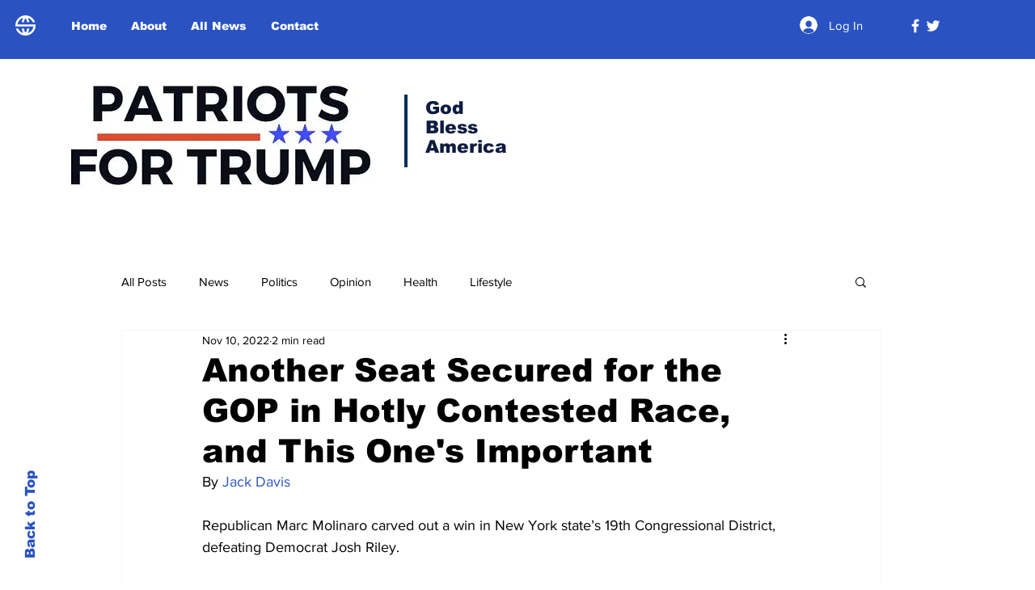

--- FILE ---
content_type: text/html; charset=utf-8
request_url: https://www.google.com/recaptcha/api2/aframe
body_size: 264
content:
<!DOCTYPE HTML><html><head><meta http-equiv="content-type" content="text/html; charset=UTF-8"></head><body><script nonce="9l7onaF-du_eUDK944iT-w">/** Anti-fraud and anti-abuse applications only. See google.com/recaptcha */ try{var clients={'sodar':'https://pagead2.googlesyndication.com/pagead/sodar?'};window.addEventListener("message",function(a){try{if(a.source===window.parent){var b=JSON.parse(a.data);var c=clients[b['id']];if(c){var d=document.createElement('img');d.src=c+b['params']+'&rc='+(localStorage.getItem("rc::a")?sessionStorage.getItem("rc::b"):"");window.document.body.appendChild(d);sessionStorage.setItem("rc::e",parseInt(sessionStorage.getItem("rc::e")||0)+1);localStorage.setItem("rc::h",'1768571681369');}}}catch(b){}});window.parent.postMessage("_grecaptcha_ready", "*");}catch(b){}</script></body></html>